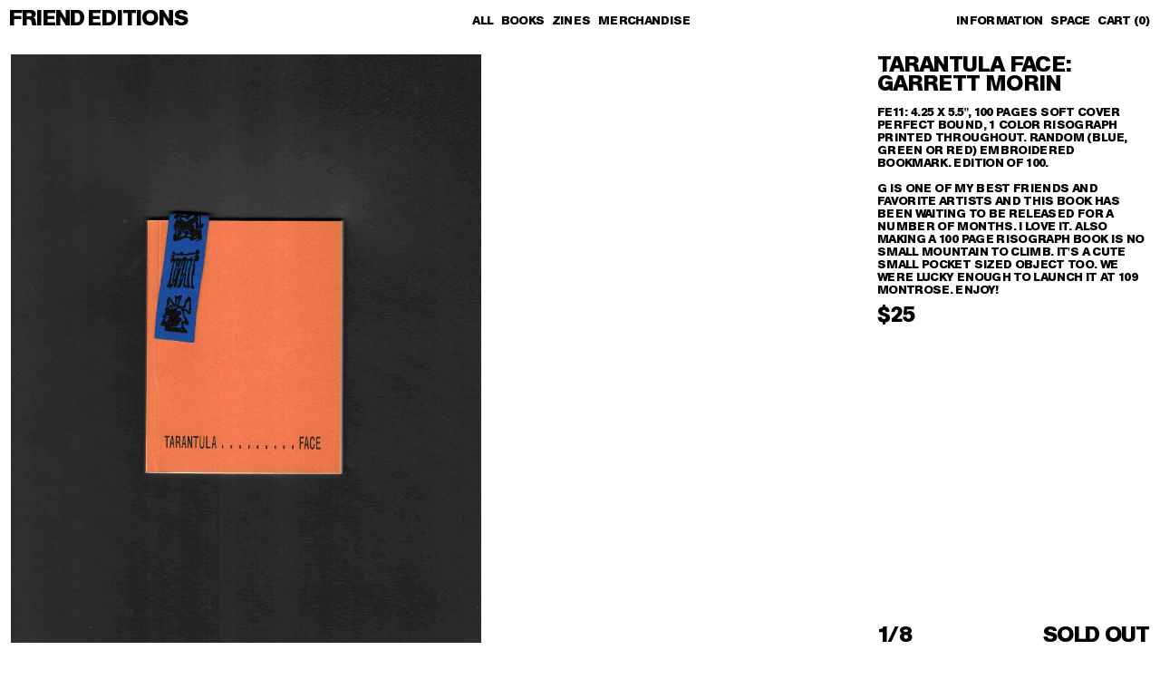

--- FILE ---
content_type: text/html; charset=utf-8
request_url: https://friendeditions.com/products/garrett-morin-taratnula-face
body_size: 16660
content:
<!doctype html>
<!--[if lt IE 7]><html class="no-js lt-ie9 lt-ie8 lt-ie7" lang="en"> <![endif]-->
<!--[if IE 7]><html class="no-js lt-ie9 lt-ie8" lang="en"> <![endif]-->
<!--[if IE 8]><html class="no-js lt-ie9" lang="en"> <![endif]-->
<!--[if IE 9 ]><html class="ie9 no-js"> <![endif]-->
<!--[if (gt IE 9)|!(IE)]><!--> <html class="no-js"> <!--<![endif]-->  
<head>
  <meta charset="utf-8" />
  <!--[if IE]><meta http-equiv='X-UA-Compatible' content='IE=edge,chrome=1' /><![endif]-->

  <title>
  Tarantula Face: Garrett Morin &ndash; FRIEND EDITIONS
  </title>

  
    <meta name="description" content="FE11: 4.25 x 5.5&quot;, 100 pages soft cover perfect bound, 1 color risograph printed throughout. Random (blue, green or red) embroidered bookmark. Edition of 100. G is one of my best friends and favorite artists and this book has been waiting to be released for a number of months. I love it. Also making a 100 page risograp" />
  
  
  
    <link rel="shortcut icon" href="//friendeditions.com/cdn/shop/files/OSFE2_32x32.jpg?v=1643038866" type="image/png" />
  

  <link rel="canonical" href="https://friendeditions.com/products/garrett-morin-taratnula-face" />

  <meta name="viewport" content="width=device-width, initial-scale=1" />
  
  
  <meta property="og:type" content="product" />
  <meta property="og:title" content="Tarantula Face: Garrett Morin" />
  
  <meta property="og:image" content="http://friendeditions.com/cdn/shop/products/20221118-095303_grande.jpg?v=1668786862" />
  <meta property="og:image:secure_url" content="https://friendeditions.com/cdn/shop/products/20221118-095303_grande.jpg?v=1668786862" />
  
  <meta property="og:image" content="http://friendeditions.com/cdn/shop/products/20221118-095439_grande.jpg?v=1668786862" />
  <meta property="og:image:secure_url" content="https://friendeditions.com/cdn/shop/products/20221118-095439_grande.jpg?v=1668786862" />
  
  <meta property="og:image" content="http://friendeditions.com/cdn/shop/products/Bookmarks_B_grande.jpg?v=1668786862" />
  <meta property="og:image:secure_url" content="https://friendeditions.com/cdn/shop/products/Bookmarks_B_grande.jpg?v=1668786862" />
  
  <meta property="og:image" content="http://friendeditions.com/cdn/shop/products/Bookmarks_G_grande.jpg?v=1668786862" />
  <meta property="og:image:secure_url" content="https://friendeditions.com/cdn/shop/products/Bookmarks_G_grande.jpg?v=1668786862" />
  
  <meta property="og:image" content="http://friendeditions.com/cdn/shop/products/20221118-095613_grande.jpg?v=1668786863" />
  <meta property="og:image:secure_url" content="https://friendeditions.com/cdn/shop/products/20221118-095613_grande.jpg?v=1668786863" />
  
  <meta property="og:image" content="http://friendeditions.com/cdn/shop/products/img20221110_11090207_grande.jpg?v=1668786863" />
  <meta property="og:image:secure_url" content="https://friendeditions.com/cdn/shop/products/img20221110_11090207_grande.jpg?v=1668786863" />
  
  <meta property="og:image" content="http://friendeditions.com/cdn/shop/products/20221118-095745_grande.jpg?v=1668786863" />
  <meta property="og:image:secure_url" content="https://friendeditions.com/cdn/shop/products/20221118-095745_grande.jpg?v=1668786863" />
  
  <meta property="og:image" content="http://friendeditions.com/cdn/shop/products/20221118-095900_grande.jpg?v=1668786861" />
  <meta property="og:image:secure_url" content="https://friendeditions.com/cdn/shop/products/20221118-095900_grande.jpg?v=1668786861" />
  
  <meta property="og:price:amount" content="25" />
  <meta property="og:price:currency" content="USD" />



<meta property="og:description" content="FE11: 4.25 x 5.5&quot;, 100 pages soft cover perfect bound, 1 color risograph printed throughout. Random (blue, green or red) embroidered bookmark. Edition of 100. G is one of my best friends and favorite artists and this book has been waiting to be released for a number of months. I love it. Also making a 100 page risograp" />

<meta property="og:url" content="https://friendeditions.com/products/garrett-morin-taratnula-face" />
<meta property="og:site_name" content="FRIEND EDITIONS" />
  
 

  <meta name="twitter:card" content="product" />
  <meta name="twitter:title" content="Tarantula Face: Garrett Morin" />
  <meta name="twitter:description" content="FE11: 4.25 x 5.5&quot;, 100 pages soft cover perfect bound, 1 color risograph printed throughout. Random (blue, green or red) embroidered bookmark. Edition of 100. G is one of my best friends and favorite artists and this book has been waiting to be released for a number of months. I love it. Also making a 100 page risograph book is no small mountain" />
  <meta name="twitter:image" content="http://friendeditions.com/cdn/shop/products/20221118-095303_large.jpg?v=1668786862" />
  <meta name="twitter:label1" content="Price" />
  <meta name="twitter:data1" content="$25 USD" />
  
  <meta name="twitter:label2" content="Brand" />
  <meta name="twitter:data2" content="Friend Editions" />
  


  <script>window.performance && window.performance.mark && window.performance.mark('shopify.content_for_header.start');</script><meta id="shopify-digital-wallet" name="shopify-digital-wallet" content="/55390896211/digital_wallets/dialog">
<meta name="shopify-checkout-api-token" content="04495d93a8530a0fa6717ea35d6967c1">
<meta id="in-context-paypal-metadata" data-shop-id="55390896211" data-venmo-supported="false" data-environment="production" data-locale="en_US" data-paypal-v4="true" data-currency="USD">
<link rel="alternate" type="application/json+oembed" href="https://friendeditions.com/products/garrett-morin-taratnula-face.oembed">
<script async="async" src="/checkouts/internal/preloads.js?locale=en-US"></script>
<link rel="preconnect" href="https://shop.app" crossorigin="anonymous">
<script async="async" src="https://shop.app/checkouts/internal/preloads.js?locale=en-US&shop_id=55390896211" crossorigin="anonymous"></script>
<script id="apple-pay-shop-capabilities" type="application/json">{"shopId":55390896211,"countryCode":"US","currencyCode":"USD","merchantCapabilities":["supports3DS"],"merchantId":"gid:\/\/shopify\/Shop\/55390896211","merchantName":"FRIEND EDITIONS","requiredBillingContactFields":["postalAddress","email"],"requiredShippingContactFields":["postalAddress","email"],"shippingType":"shipping","supportedNetworks":["visa","masterCard","amex","discover","elo","jcb"],"total":{"type":"pending","label":"FRIEND EDITIONS","amount":"1.00"},"shopifyPaymentsEnabled":true,"supportsSubscriptions":true}</script>
<script id="shopify-features" type="application/json">{"accessToken":"04495d93a8530a0fa6717ea35d6967c1","betas":["rich-media-storefront-analytics"],"domain":"friendeditions.com","predictiveSearch":true,"shopId":55390896211,"locale":"en"}</script>
<script>var Shopify = Shopify || {};
Shopify.shop = "friend-editions.myshopify.com";
Shopify.locale = "en";
Shopify.currency = {"active":"USD","rate":"1.0"};
Shopify.country = "US";
Shopify.theme = {"name":"FRIEND_APN_v2","id":124931637331,"schema_name":null,"schema_version":null,"theme_store_id":null,"role":"main"};
Shopify.theme.handle = "null";
Shopify.theme.style = {"id":null,"handle":null};
Shopify.cdnHost = "friendeditions.com/cdn";
Shopify.routes = Shopify.routes || {};
Shopify.routes.root = "/";</script>
<script type="module">!function(o){(o.Shopify=o.Shopify||{}).modules=!0}(window);</script>
<script>!function(o){function n(){var o=[];function n(){o.push(Array.prototype.slice.apply(arguments))}return n.q=o,n}var t=o.Shopify=o.Shopify||{};t.loadFeatures=n(),t.autoloadFeatures=n()}(window);</script>
<script>
  window.ShopifyPay = window.ShopifyPay || {};
  window.ShopifyPay.apiHost = "shop.app\/pay";
  window.ShopifyPay.redirectState = null;
</script>
<script id="shop-js-analytics" type="application/json">{"pageType":"product"}</script>
<script defer="defer" async type="module" src="//friendeditions.com/cdn/shopifycloud/shop-js/modules/v2/client.init-shop-cart-sync_WVOgQShq.en.esm.js"></script>
<script defer="defer" async type="module" src="//friendeditions.com/cdn/shopifycloud/shop-js/modules/v2/chunk.common_C_13GLB1.esm.js"></script>
<script defer="defer" async type="module" src="//friendeditions.com/cdn/shopifycloud/shop-js/modules/v2/chunk.modal_CLfMGd0m.esm.js"></script>
<script type="module">
  await import("//friendeditions.com/cdn/shopifycloud/shop-js/modules/v2/client.init-shop-cart-sync_WVOgQShq.en.esm.js");
await import("//friendeditions.com/cdn/shopifycloud/shop-js/modules/v2/chunk.common_C_13GLB1.esm.js");
await import("//friendeditions.com/cdn/shopifycloud/shop-js/modules/v2/chunk.modal_CLfMGd0m.esm.js");

  window.Shopify.SignInWithShop?.initShopCartSync?.({"fedCMEnabled":true,"windoidEnabled":true});

</script>
<script>
  window.Shopify = window.Shopify || {};
  if (!window.Shopify.featureAssets) window.Shopify.featureAssets = {};
  window.Shopify.featureAssets['shop-js'] = {"shop-cart-sync":["modules/v2/client.shop-cart-sync_DuR37GeY.en.esm.js","modules/v2/chunk.common_C_13GLB1.esm.js","modules/v2/chunk.modal_CLfMGd0m.esm.js"],"init-fed-cm":["modules/v2/client.init-fed-cm_BucUoe6W.en.esm.js","modules/v2/chunk.common_C_13GLB1.esm.js","modules/v2/chunk.modal_CLfMGd0m.esm.js"],"shop-toast-manager":["modules/v2/client.shop-toast-manager_B0JfrpKj.en.esm.js","modules/v2/chunk.common_C_13GLB1.esm.js","modules/v2/chunk.modal_CLfMGd0m.esm.js"],"init-shop-cart-sync":["modules/v2/client.init-shop-cart-sync_WVOgQShq.en.esm.js","modules/v2/chunk.common_C_13GLB1.esm.js","modules/v2/chunk.modal_CLfMGd0m.esm.js"],"shop-button":["modules/v2/client.shop-button_B_U3bv27.en.esm.js","modules/v2/chunk.common_C_13GLB1.esm.js","modules/v2/chunk.modal_CLfMGd0m.esm.js"],"init-windoid":["modules/v2/client.init-windoid_DuP9q_di.en.esm.js","modules/v2/chunk.common_C_13GLB1.esm.js","modules/v2/chunk.modal_CLfMGd0m.esm.js"],"shop-cash-offers":["modules/v2/client.shop-cash-offers_BmULhtno.en.esm.js","modules/v2/chunk.common_C_13GLB1.esm.js","modules/v2/chunk.modal_CLfMGd0m.esm.js"],"pay-button":["modules/v2/client.pay-button_CrPSEbOK.en.esm.js","modules/v2/chunk.common_C_13GLB1.esm.js","modules/v2/chunk.modal_CLfMGd0m.esm.js"],"init-customer-accounts":["modules/v2/client.init-customer-accounts_jNk9cPYQ.en.esm.js","modules/v2/client.shop-login-button_DJ5ldayH.en.esm.js","modules/v2/chunk.common_C_13GLB1.esm.js","modules/v2/chunk.modal_CLfMGd0m.esm.js"],"avatar":["modules/v2/client.avatar_BTnouDA3.en.esm.js"],"checkout-modal":["modules/v2/client.checkout-modal_pBPyh9w8.en.esm.js","modules/v2/chunk.common_C_13GLB1.esm.js","modules/v2/chunk.modal_CLfMGd0m.esm.js"],"init-shop-for-new-customer-accounts":["modules/v2/client.init-shop-for-new-customer-accounts_BUoCy7a5.en.esm.js","modules/v2/client.shop-login-button_DJ5ldayH.en.esm.js","modules/v2/chunk.common_C_13GLB1.esm.js","modules/v2/chunk.modal_CLfMGd0m.esm.js"],"init-customer-accounts-sign-up":["modules/v2/client.init-customer-accounts-sign-up_CnczCz9H.en.esm.js","modules/v2/client.shop-login-button_DJ5ldayH.en.esm.js","modules/v2/chunk.common_C_13GLB1.esm.js","modules/v2/chunk.modal_CLfMGd0m.esm.js"],"init-shop-email-lookup-coordinator":["modules/v2/client.init-shop-email-lookup-coordinator_CzjY5t9o.en.esm.js","modules/v2/chunk.common_C_13GLB1.esm.js","modules/v2/chunk.modal_CLfMGd0m.esm.js"],"shop-follow-button":["modules/v2/client.shop-follow-button_CsYC63q7.en.esm.js","modules/v2/chunk.common_C_13GLB1.esm.js","modules/v2/chunk.modal_CLfMGd0m.esm.js"],"shop-login-button":["modules/v2/client.shop-login-button_DJ5ldayH.en.esm.js","modules/v2/chunk.common_C_13GLB1.esm.js","modules/v2/chunk.modal_CLfMGd0m.esm.js"],"shop-login":["modules/v2/client.shop-login_B9ccPdmx.en.esm.js","modules/v2/chunk.common_C_13GLB1.esm.js","modules/v2/chunk.modal_CLfMGd0m.esm.js"],"lead-capture":["modules/v2/client.lead-capture_D0K_KgYb.en.esm.js","modules/v2/chunk.common_C_13GLB1.esm.js","modules/v2/chunk.modal_CLfMGd0m.esm.js"],"payment-terms":["modules/v2/client.payment-terms_BWmiNN46.en.esm.js","modules/v2/chunk.common_C_13GLB1.esm.js","modules/v2/chunk.modal_CLfMGd0m.esm.js"]};
</script>
<script id="__st">var __st={"a":55390896211,"offset":-18000,"reqid":"2f131bdf-13f4-4e53-9eaa-5c44c87d08da-1769534501","pageurl":"friendeditions.com\/products\/garrett-morin-taratnula-face","u":"d113baf60fbd","p":"product","rtyp":"product","rid":6905149816915};</script>
<script>window.ShopifyPaypalV4VisibilityTracking = true;</script>
<script id="captcha-bootstrap">!function(){'use strict';const t='contact',e='account',n='new_comment',o=[[t,t],['blogs',n],['comments',n],[t,'customer']],c=[[e,'customer_login'],[e,'guest_login'],[e,'recover_customer_password'],[e,'create_customer']],r=t=>t.map((([t,e])=>`form[action*='/${t}']:not([data-nocaptcha='true']) input[name='form_type'][value='${e}']`)).join(','),a=t=>()=>t?[...document.querySelectorAll(t)].map((t=>t.form)):[];function s(){const t=[...o],e=r(t);return a(e)}const i='password',u='form_key',d=['recaptcha-v3-token','g-recaptcha-response','h-captcha-response',i],f=()=>{try{return window.sessionStorage}catch{return}},m='__shopify_v',_=t=>t.elements[u];function p(t,e,n=!1){try{const o=window.sessionStorage,c=JSON.parse(o.getItem(e)),{data:r}=function(t){const{data:e,action:n}=t;return t[m]||n?{data:e,action:n}:{data:t,action:n}}(c);for(const[e,n]of Object.entries(r))t.elements[e]&&(t.elements[e].value=n);n&&o.removeItem(e)}catch(o){console.error('form repopulation failed',{error:o})}}const l='form_type',E='cptcha';function T(t){t.dataset[E]=!0}const w=window,h=w.document,L='Shopify',v='ce_forms',y='captcha';let A=!1;((t,e)=>{const n=(g='f06e6c50-85a8-45c8-87d0-21a2b65856fe',I='https://cdn.shopify.com/shopifycloud/storefront-forms-hcaptcha/ce_storefront_forms_captcha_hcaptcha.v1.5.2.iife.js',D={infoText:'Protected by hCaptcha',privacyText:'Privacy',termsText:'Terms'},(t,e,n)=>{const o=w[L][v],c=o.bindForm;if(c)return c(t,g,e,D).then(n);var r;o.q.push([[t,g,e,D],n]),r=I,A||(h.body.append(Object.assign(h.createElement('script'),{id:'captcha-provider',async:!0,src:r})),A=!0)});var g,I,D;w[L]=w[L]||{},w[L][v]=w[L][v]||{},w[L][v].q=[],w[L][y]=w[L][y]||{},w[L][y].protect=function(t,e){n(t,void 0,e),T(t)},Object.freeze(w[L][y]),function(t,e,n,w,h,L){const[v,y,A,g]=function(t,e,n){const i=e?o:[],u=t?c:[],d=[...i,...u],f=r(d),m=r(i),_=r(d.filter((([t,e])=>n.includes(e))));return[a(f),a(m),a(_),s()]}(w,h,L),I=t=>{const e=t.target;return e instanceof HTMLFormElement?e:e&&e.form},D=t=>v().includes(t);t.addEventListener('submit',(t=>{const e=I(t);if(!e)return;const n=D(e)&&!e.dataset.hcaptchaBound&&!e.dataset.recaptchaBound,o=_(e),c=g().includes(e)&&(!o||!o.value);(n||c)&&t.preventDefault(),c&&!n&&(function(t){try{if(!f())return;!function(t){const e=f();if(!e)return;const n=_(t);if(!n)return;const o=n.value;o&&e.removeItem(o)}(t);const e=Array.from(Array(32),(()=>Math.random().toString(36)[2])).join('');!function(t,e){_(t)||t.append(Object.assign(document.createElement('input'),{type:'hidden',name:u})),t.elements[u].value=e}(t,e),function(t,e){const n=f();if(!n)return;const o=[...t.querySelectorAll(`input[type='${i}']`)].map((({name:t})=>t)),c=[...d,...o],r={};for(const[a,s]of new FormData(t).entries())c.includes(a)||(r[a]=s);n.setItem(e,JSON.stringify({[m]:1,action:t.action,data:r}))}(t,e)}catch(e){console.error('failed to persist form',e)}}(e),e.submit())}));const S=(t,e)=>{t&&!t.dataset[E]&&(n(t,e.some((e=>e===t))),T(t))};for(const o of['focusin','change'])t.addEventListener(o,(t=>{const e=I(t);D(e)&&S(e,y())}));const B=e.get('form_key'),M=e.get(l),P=B&&M;t.addEventListener('DOMContentLoaded',(()=>{const t=y();if(P)for(const e of t)e.elements[l].value===M&&p(e,B);[...new Set([...A(),...v().filter((t=>'true'===t.dataset.shopifyCaptcha))])].forEach((e=>S(e,t)))}))}(h,new URLSearchParams(w.location.search),n,t,e,['guest_login'])})(!0,!0)}();</script>
<script integrity="sha256-4kQ18oKyAcykRKYeNunJcIwy7WH5gtpwJnB7kiuLZ1E=" data-source-attribution="shopify.loadfeatures" defer="defer" src="//friendeditions.com/cdn/shopifycloud/storefront/assets/storefront/load_feature-a0a9edcb.js" crossorigin="anonymous"></script>
<script crossorigin="anonymous" defer="defer" src="//friendeditions.com/cdn/shopifycloud/storefront/assets/shopify_pay/storefront-65b4c6d7.js?v=20250812"></script>
<script data-source-attribution="shopify.dynamic_checkout.dynamic.init">var Shopify=Shopify||{};Shopify.PaymentButton=Shopify.PaymentButton||{isStorefrontPortableWallets:!0,init:function(){window.Shopify.PaymentButton.init=function(){};var t=document.createElement("script");t.src="https://friendeditions.com/cdn/shopifycloud/portable-wallets/latest/portable-wallets.en.js",t.type="module",document.head.appendChild(t)}};
</script>
<script data-source-attribution="shopify.dynamic_checkout.buyer_consent">
  function portableWalletsHideBuyerConsent(e){var t=document.getElementById("shopify-buyer-consent"),n=document.getElementById("shopify-subscription-policy-button");t&&n&&(t.classList.add("hidden"),t.setAttribute("aria-hidden","true"),n.removeEventListener("click",e))}function portableWalletsShowBuyerConsent(e){var t=document.getElementById("shopify-buyer-consent"),n=document.getElementById("shopify-subscription-policy-button");t&&n&&(t.classList.remove("hidden"),t.removeAttribute("aria-hidden"),n.addEventListener("click",e))}window.Shopify?.PaymentButton&&(window.Shopify.PaymentButton.hideBuyerConsent=portableWalletsHideBuyerConsent,window.Shopify.PaymentButton.showBuyerConsent=portableWalletsShowBuyerConsent);
</script>
<script data-source-attribution="shopify.dynamic_checkout.cart.bootstrap">document.addEventListener("DOMContentLoaded",(function(){function t(){return document.querySelector("shopify-accelerated-checkout-cart, shopify-accelerated-checkout")}if(t())Shopify.PaymentButton.init();else{new MutationObserver((function(e,n){t()&&(Shopify.PaymentButton.init(),n.disconnect())})).observe(document.body,{childList:!0,subtree:!0})}}));
</script>
<link id="shopify-accelerated-checkout-styles" rel="stylesheet" media="screen" href="https://friendeditions.com/cdn/shopifycloud/portable-wallets/latest/accelerated-checkout-backwards-compat.css" crossorigin="anonymous">
<style id="shopify-accelerated-checkout-cart">
        #shopify-buyer-consent {
  margin-top: 1em;
  display: inline-block;
  width: 100%;
}

#shopify-buyer-consent.hidden {
  display: none;
}

#shopify-subscription-policy-button {
  background: none;
  border: none;
  padding: 0;
  text-decoration: underline;
  font-size: inherit;
  cursor: pointer;
}

#shopify-subscription-policy-button::before {
  box-shadow: none;
}

      </style>

<script>window.performance && window.performance.mark && window.performance.mark('shopify.content_for_header.end');</script>
	
  <link href="//friendeditions.com/cdn/shop/t/3/assets/style.css?v=63538627074261543361721218880" rel="stylesheet" type="text/css" media="all" />
  <link href="//friendeditions.com/cdn/shop/t/3/assets/swiper-bundle.css?v=83829733508076367451683838355" rel="stylesheet" type="text/css" media="all" />
  <script src="//friendeditions.com/cdn/shopifycloud/storefront/assets/themes_support/shopify_common-5f594365.js" type="text/javascript"></script>
  <script src="//friendeditions.com/cdn/shop/t/3/assets/shopify_common.js?v=14298614452551288571683838355" type="text/javascript"></script>
  <script src="//friendeditions.com/cdn/shopifycloud/storefront/assets/themes_support/option_selection-b017cd28.js" type="text/javascript"></script>
  <script src="https://ajax.googleapis.com/ajax/libs/jquery/3.6.0/jquery.min.js"></script>
  <script>jQuery('html').removeClass('no-js').addClass('js');</script>
  <script src="//friendeditions.com/cdn/shop/t/3/assets/main.js?v=121318879926651080881684826274" type="text/javascript"></script>
  <script src="//friendeditions.com/cdn/shop/t/3/assets/swiper-bundle.js?v=90218566649548254141683838355" type="text/javascript"></script>
  <style>
    @font-face {
        font-family: 'AG Buch BQ';
        src: url('//friendeditions.com/cdn/shop/t/3/assets/AGBuchBQ-Bold.woff2?v=361770838685636301683838355') format('woff2'),
            url('//friendeditions.com/cdn/shop/t/3/assets/AGBuchBQ-Bold.woff?v=29402549416587070791683838355') format('woff');
    }
  </style>

<link href="https://monorail-edge.shopifysvc.com" rel="dns-prefetch">
<script>(function(){if ("sendBeacon" in navigator && "performance" in window) {try {var session_token_from_headers = performance.getEntriesByType('navigation')[0].serverTiming.find(x => x.name == '_s').description;} catch {var session_token_from_headers = undefined;}var session_cookie_matches = document.cookie.match(/_shopify_s=([^;]*)/);var session_token_from_cookie = session_cookie_matches && session_cookie_matches.length === 2 ? session_cookie_matches[1] : "";var session_token = session_token_from_headers || session_token_from_cookie || "";function handle_abandonment_event(e) {var entries = performance.getEntries().filter(function(entry) {return /monorail-edge.shopifysvc.com/.test(entry.name);});if (!window.abandonment_tracked && entries.length === 0) {window.abandonment_tracked = true;var currentMs = Date.now();var navigation_start = performance.timing.navigationStart;var payload = {shop_id: 55390896211,url: window.location.href,navigation_start,duration: currentMs - navigation_start,session_token,page_type: "product"};window.navigator.sendBeacon("https://monorail-edge.shopifysvc.com/v1/produce", JSON.stringify({schema_id: "online_store_buyer_site_abandonment/1.1",payload: payload,metadata: {event_created_at_ms: currentMs,event_sent_at_ms: currentMs}}));}}window.addEventListener('pagehide', handle_abandonment_event);}}());</script>
<script id="web-pixels-manager-setup">(function e(e,d,r,n,o){if(void 0===o&&(o={}),!Boolean(null===(a=null===(i=window.Shopify)||void 0===i?void 0:i.analytics)||void 0===a?void 0:a.replayQueue)){var i,a;window.Shopify=window.Shopify||{};var t=window.Shopify;t.analytics=t.analytics||{};var s=t.analytics;s.replayQueue=[],s.publish=function(e,d,r){return s.replayQueue.push([e,d,r]),!0};try{self.performance.mark("wpm:start")}catch(e){}var l=function(){var e={modern:/Edge?\/(1{2}[4-9]|1[2-9]\d|[2-9]\d{2}|\d{4,})\.\d+(\.\d+|)|Firefox\/(1{2}[4-9]|1[2-9]\d|[2-9]\d{2}|\d{4,})\.\d+(\.\d+|)|Chrom(ium|e)\/(9{2}|\d{3,})\.\d+(\.\d+|)|(Maci|X1{2}).+ Version\/(15\.\d+|(1[6-9]|[2-9]\d|\d{3,})\.\d+)([,.]\d+|)( \(\w+\)|)( Mobile\/\w+|) Safari\/|Chrome.+OPR\/(9{2}|\d{3,})\.\d+\.\d+|(CPU[ +]OS|iPhone[ +]OS|CPU[ +]iPhone|CPU IPhone OS|CPU iPad OS)[ +]+(15[._]\d+|(1[6-9]|[2-9]\d|\d{3,})[._]\d+)([._]\d+|)|Android:?[ /-](13[3-9]|1[4-9]\d|[2-9]\d{2}|\d{4,})(\.\d+|)(\.\d+|)|Android.+Firefox\/(13[5-9]|1[4-9]\d|[2-9]\d{2}|\d{4,})\.\d+(\.\d+|)|Android.+Chrom(ium|e)\/(13[3-9]|1[4-9]\d|[2-9]\d{2}|\d{4,})\.\d+(\.\d+|)|SamsungBrowser\/([2-9]\d|\d{3,})\.\d+/,legacy:/Edge?\/(1[6-9]|[2-9]\d|\d{3,})\.\d+(\.\d+|)|Firefox\/(5[4-9]|[6-9]\d|\d{3,})\.\d+(\.\d+|)|Chrom(ium|e)\/(5[1-9]|[6-9]\d|\d{3,})\.\d+(\.\d+|)([\d.]+$|.*Safari\/(?![\d.]+ Edge\/[\d.]+$))|(Maci|X1{2}).+ Version\/(10\.\d+|(1[1-9]|[2-9]\d|\d{3,})\.\d+)([,.]\d+|)( \(\w+\)|)( Mobile\/\w+|) Safari\/|Chrome.+OPR\/(3[89]|[4-9]\d|\d{3,})\.\d+\.\d+|(CPU[ +]OS|iPhone[ +]OS|CPU[ +]iPhone|CPU IPhone OS|CPU iPad OS)[ +]+(10[._]\d+|(1[1-9]|[2-9]\d|\d{3,})[._]\d+)([._]\d+|)|Android:?[ /-](13[3-9]|1[4-9]\d|[2-9]\d{2}|\d{4,})(\.\d+|)(\.\d+|)|Mobile Safari.+OPR\/([89]\d|\d{3,})\.\d+\.\d+|Android.+Firefox\/(13[5-9]|1[4-9]\d|[2-9]\d{2}|\d{4,})\.\d+(\.\d+|)|Android.+Chrom(ium|e)\/(13[3-9]|1[4-9]\d|[2-9]\d{2}|\d{4,})\.\d+(\.\d+|)|Android.+(UC? ?Browser|UCWEB|U3)[ /]?(15\.([5-9]|\d{2,})|(1[6-9]|[2-9]\d|\d{3,})\.\d+)\.\d+|SamsungBrowser\/(5\.\d+|([6-9]|\d{2,})\.\d+)|Android.+MQ{2}Browser\/(14(\.(9|\d{2,})|)|(1[5-9]|[2-9]\d|\d{3,})(\.\d+|))(\.\d+|)|K[Aa][Ii]OS\/(3\.\d+|([4-9]|\d{2,})\.\d+)(\.\d+|)/},d=e.modern,r=e.legacy,n=navigator.userAgent;return n.match(d)?"modern":n.match(r)?"legacy":"unknown"}(),u="modern"===l?"modern":"legacy",c=(null!=n?n:{modern:"",legacy:""})[u],f=function(e){return[e.baseUrl,"/wpm","/b",e.hashVersion,"modern"===e.buildTarget?"m":"l",".js"].join("")}({baseUrl:d,hashVersion:r,buildTarget:u}),m=function(e){var d=e.version,r=e.bundleTarget,n=e.surface,o=e.pageUrl,i=e.monorailEndpoint;return{emit:function(e){var a=e.status,t=e.errorMsg,s=(new Date).getTime(),l=JSON.stringify({metadata:{event_sent_at_ms:s},events:[{schema_id:"web_pixels_manager_load/3.1",payload:{version:d,bundle_target:r,page_url:o,status:a,surface:n,error_msg:t},metadata:{event_created_at_ms:s}}]});if(!i)return console&&console.warn&&console.warn("[Web Pixels Manager] No Monorail endpoint provided, skipping logging."),!1;try{return self.navigator.sendBeacon.bind(self.navigator)(i,l)}catch(e){}var u=new XMLHttpRequest;try{return u.open("POST",i,!0),u.setRequestHeader("Content-Type","text/plain"),u.send(l),!0}catch(e){return console&&console.warn&&console.warn("[Web Pixels Manager] Got an unhandled error while logging to Monorail."),!1}}}}({version:r,bundleTarget:l,surface:e.surface,pageUrl:self.location.href,monorailEndpoint:e.monorailEndpoint});try{o.browserTarget=l,function(e){var d=e.src,r=e.async,n=void 0===r||r,o=e.onload,i=e.onerror,a=e.sri,t=e.scriptDataAttributes,s=void 0===t?{}:t,l=document.createElement("script"),u=document.querySelector("head"),c=document.querySelector("body");if(l.async=n,l.src=d,a&&(l.integrity=a,l.crossOrigin="anonymous"),s)for(var f in s)if(Object.prototype.hasOwnProperty.call(s,f))try{l.dataset[f]=s[f]}catch(e){}if(o&&l.addEventListener("load",o),i&&l.addEventListener("error",i),u)u.appendChild(l);else{if(!c)throw new Error("Did not find a head or body element to append the script");c.appendChild(l)}}({src:f,async:!0,onload:function(){if(!function(){var e,d;return Boolean(null===(d=null===(e=window.Shopify)||void 0===e?void 0:e.analytics)||void 0===d?void 0:d.initialized)}()){var d=window.webPixelsManager.init(e)||void 0;if(d){var r=window.Shopify.analytics;r.replayQueue.forEach((function(e){var r=e[0],n=e[1],o=e[2];d.publishCustomEvent(r,n,o)})),r.replayQueue=[],r.publish=d.publishCustomEvent,r.visitor=d.visitor,r.initialized=!0}}},onerror:function(){return m.emit({status:"failed",errorMsg:"".concat(f," has failed to load")})},sri:function(e){var d=/^sha384-[A-Za-z0-9+/=]+$/;return"string"==typeof e&&d.test(e)}(c)?c:"",scriptDataAttributes:o}),m.emit({status:"loading"})}catch(e){m.emit({status:"failed",errorMsg:(null==e?void 0:e.message)||"Unknown error"})}}})({shopId: 55390896211,storefrontBaseUrl: "https://friendeditions.com",extensionsBaseUrl: "https://extensions.shopifycdn.com/cdn/shopifycloud/web-pixels-manager",monorailEndpoint: "https://monorail-edge.shopifysvc.com/unstable/produce_batch",surface: "storefront-renderer",enabledBetaFlags: ["2dca8a86"],webPixelsConfigList: [{"id":"shopify-app-pixel","configuration":"{}","eventPayloadVersion":"v1","runtimeContext":"STRICT","scriptVersion":"0450","apiClientId":"shopify-pixel","type":"APP","privacyPurposes":["ANALYTICS","MARKETING"]},{"id":"shopify-custom-pixel","eventPayloadVersion":"v1","runtimeContext":"LAX","scriptVersion":"0450","apiClientId":"shopify-pixel","type":"CUSTOM","privacyPurposes":["ANALYTICS","MARKETING"]}],isMerchantRequest: false,initData: {"shop":{"name":"FRIEND EDITIONS","paymentSettings":{"currencyCode":"USD"},"myshopifyDomain":"friend-editions.myshopify.com","countryCode":"US","storefrontUrl":"https:\/\/friendeditions.com"},"customer":null,"cart":null,"checkout":null,"productVariants":[{"price":{"amount":25.0,"currencyCode":"USD"},"product":{"title":"Tarantula Face: Garrett Morin","vendor":"Friend Editions","id":"6905149816915","untranslatedTitle":"Tarantula Face: Garrett Morin","url":"\/products\/garrett-morin-taratnula-face","type":"Books"},"id":"40424114159699","image":{"src":"\/\/friendeditions.com\/cdn\/shop\/products\/20221118-095303.jpg?v=1668786862"},"sku":"","title":"Default Title","untranslatedTitle":"Default Title"}],"purchasingCompany":null},},"https://friendeditions.com/cdn","fcfee988w5aeb613cpc8e4bc33m6693e112",{"modern":"","legacy":""},{"shopId":"55390896211","storefrontBaseUrl":"https:\/\/friendeditions.com","extensionBaseUrl":"https:\/\/extensions.shopifycdn.com\/cdn\/shopifycloud\/web-pixels-manager","surface":"storefront-renderer","enabledBetaFlags":"[\"2dca8a86\"]","isMerchantRequest":"false","hashVersion":"fcfee988w5aeb613cpc8e4bc33m6693e112","publish":"custom","events":"[[\"page_viewed\",{}],[\"product_viewed\",{\"productVariant\":{\"price\":{\"amount\":25.0,\"currencyCode\":\"USD\"},\"product\":{\"title\":\"Tarantula Face: Garrett Morin\",\"vendor\":\"Friend Editions\",\"id\":\"6905149816915\",\"untranslatedTitle\":\"Tarantula Face: Garrett Morin\",\"url\":\"\/products\/garrett-morin-taratnula-face\",\"type\":\"Books\"},\"id\":\"40424114159699\",\"image\":{\"src\":\"\/\/friendeditions.com\/cdn\/shop\/products\/20221118-095303.jpg?v=1668786862\"},\"sku\":\"\",\"title\":\"Default Title\",\"untranslatedTitle\":\"Default Title\"}}]]"});</script><script>
  window.ShopifyAnalytics = window.ShopifyAnalytics || {};
  window.ShopifyAnalytics.meta = window.ShopifyAnalytics.meta || {};
  window.ShopifyAnalytics.meta.currency = 'USD';
  var meta = {"product":{"id":6905149816915,"gid":"gid:\/\/shopify\/Product\/6905149816915","vendor":"Friend Editions","type":"Books","handle":"garrett-morin-taratnula-face","variants":[{"id":40424114159699,"price":2500,"name":"Tarantula Face: Garrett Morin","public_title":null,"sku":""}],"remote":false},"page":{"pageType":"product","resourceType":"product","resourceId":6905149816915,"requestId":"2f131bdf-13f4-4e53-9eaa-5c44c87d08da-1769534501"}};
  for (var attr in meta) {
    window.ShopifyAnalytics.meta[attr] = meta[attr];
  }
</script>
<script class="analytics">
  (function () {
    var customDocumentWrite = function(content) {
      var jquery = null;

      if (window.jQuery) {
        jquery = window.jQuery;
      } else if (window.Checkout && window.Checkout.$) {
        jquery = window.Checkout.$;
      }

      if (jquery) {
        jquery('body').append(content);
      }
    };

    var hasLoggedConversion = function(token) {
      if (token) {
        return document.cookie.indexOf('loggedConversion=' + token) !== -1;
      }
      return false;
    }

    var setCookieIfConversion = function(token) {
      if (token) {
        var twoMonthsFromNow = new Date(Date.now());
        twoMonthsFromNow.setMonth(twoMonthsFromNow.getMonth() + 2);

        document.cookie = 'loggedConversion=' + token + '; expires=' + twoMonthsFromNow;
      }
    }

    var trekkie = window.ShopifyAnalytics.lib = window.trekkie = window.trekkie || [];
    if (trekkie.integrations) {
      return;
    }
    trekkie.methods = [
      'identify',
      'page',
      'ready',
      'track',
      'trackForm',
      'trackLink'
    ];
    trekkie.factory = function(method) {
      return function() {
        var args = Array.prototype.slice.call(arguments);
        args.unshift(method);
        trekkie.push(args);
        return trekkie;
      };
    };
    for (var i = 0; i < trekkie.methods.length; i++) {
      var key = trekkie.methods[i];
      trekkie[key] = trekkie.factory(key);
    }
    trekkie.load = function(config) {
      trekkie.config = config || {};
      trekkie.config.initialDocumentCookie = document.cookie;
      var first = document.getElementsByTagName('script')[0];
      var script = document.createElement('script');
      script.type = 'text/javascript';
      script.onerror = function(e) {
        var scriptFallback = document.createElement('script');
        scriptFallback.type = 'text/javascript';
        scriptFallback.onerror = function(error) {
                var Monorail = {
      produce: function produce(monorailDomain, schemaId, payload) {
        var currentMs = new Date().getTime();
        var event = {
          schema_id: schemaId,
          payload: payload,
          metadata: {
            event_created_at_ms: currentMs,
            event_sent_at_ms: currentMs
          }
        };
        return Monorail.sendRequest("https://" + monorailDomain + "/v1/produce", JSON.stringify(event));
      },
      sendRequest: function sendRequest(endpointUrl, payload) {
        // Try the sendBeacon API
        if (window && window.navigator && typeof window.navigator.sendBeacon === 'function' && typeof window.Blob === 'function' && !Monorail.isIos12()) {
          var blobData = new window.Blob([payload], {
            type: 'text/plain'
          });

          if (window.navigator.sendBeacon(endpointUrl, blobData)) {
            return true;
          } // sendBeacon was not successful

        } // XHR beacon

        var xhr = new XMLHttpRequest();

        try {
          xhr.open('POST', endpointUrl);
          xhr.setRequestHeader('Content-Type', 'text/plain');
          xhr.send(payload);
        } catch (e) {
          console.log(e);
        }

        return false;
      },
      isIos12: function isIos12() {
        return window.navigator.userAgent.lastIndexOf('iPhone; CPU iPhone OS 12_') !== -1 || window.navigator.userAgent.lastIndexOf('iPad; CPU OS 12_') !== -1;
      }
    };
    Monorail.produce('monorail-edge.shopifysvc.com',
      'trekkie_storefront_load_errors/1.1',
      {shop_id: 55390896211,
      theme_id: 124931637331,
      app_name: "storefront",
      context_url: window.location.href,
      source_url: "//friendeditions.com/cdn/s/trekkie.storefront.a804e9514e4efded663580eddd6991fcc12b5451.min.js"});

        };
        scriptFallback.async = true;
        scriptFallback.src = '//friendeditions.com/cdn/s/trekkie.storefront.a804e9514e4efded663580eddd6991fcc12b5451.min.js';
        first.parentNode.insertBefore(scriptFallback, first);
      };
      script.async = true;
      script.src = '//friendeditions.com/cdn/s/trekkie.storefront.a804e9514e4efded663580eddd6991fcc12b5451.min.js';
      first.parentNode.insertBefore(script, first);
    };
    trekkie.load(
      {"Trekkie":{"appName":"storefront","development":false,"defaultAttributes":{"shopId":55390896211,"isMerchantRequest":null,"themeId":124931637331,"themeCityHash":"9097899734290409712","contentLanguage":"en","currency":"USD","eventMetadataId":"41badc42-eb97-4c40-9489-165c78b9788d"},"isServerSideCookieWritingEnabled":true,"monorailRegion":"shop_domain","enabledBetaFlags":["65f19447"]},"Session Attribution":{},"S2S":{"facebookCapiEnabled":false,"source":"trekkie-storefront-renderer","apiClientId":580111}}
    );

    var loaded = false;
    trekkie.ready(function() {
      if (loaded) return;
      loaded = true;

      window.ShopifyAnalytics.lib = window.trekkie;

      var originalDocumentWrite = document.write;
      document.write = customDocumentWrite;
      try { window.ShopifyAnalytics.merchantGoogleAnalytics.call(this); } catch(error) {};
      document.write = originalDocumentWrite;

      window.ShopifyAnalytics.lib.page(null,{"pageType":"product","resourceType":"product","resourceId":6905149816915,"requestId":"2f131bdf-13f4-4e53-9eaa-5c44c87d08da-1769534501","shopifyEmitted":true});

      var match = window.location.pathname.match(/checkouts\/(.+)\/(thank_you|post_purchase)/)
      var token = match? match[1]: undefined;
      if (!hasLoggedConversion(token)) {
        setCookieIfConversion(token);
        window.ShopifyAnalytics.lib.track("Viewed Product",{"currency":"USD","variantId":40424114159699,"productId":6905149816915,"productGid":"gid:\/\/shopify\/Product\/6905149816915","name":"Tarantula Face: Garrett Morin","price":"25.00","sku":"","brand":"Friend Editions","variant":null,"category":"Books","nonInteraction":true,"remote":false},undefined,undefined,{"shopifyEmitted":true});
      window.ShopifyAnalytics.lib.track("monorail:\/\/trekkie_storefront_viewed_product\/1.1",{"currency":"USD","variantId":40424114159699,"productId":6905149816915,"productGid":"gid:\/\/shopify\/Product\/6905149816915","name":"Tarantula Face: Garrett Morin","price":"25.00","sku":"","brand":"Friend Editions","variant":null,"category":"Books","nonInteraction":true,"remote":false,"referer":"https:\/\/friendeditions.com\/products\/garrett-morin-taratnula-face"});
      }
    });


        var eventsListenerScript = document.createElement('script');
        eventsListenerScript.async = true;
        eventsListenerScript.src = "//friendeditions.com/cdn/shopifycloud/storefront/assets/shop_events_listener-3da45d37.js";
        document.getElementsByTagName('head')[0].appendChild(eventsListenerScript);

})();</script>
<script
  defer
  src="https://friendeditions.com/cdn/shopifycloud/perf-kit/shopify-perf-kit-3.0.4.min.js"
  data-application="storefront-renderer"
  data-shop-id="55390896211"
  data-render-region="gcp-us-east1"
  data-page-type="product"
  data-theme-instance-id="124931637331"
  data-theme-name=""
  data-theme-version=""
  data-monorail-region="shop_domain"
  data-resource-timing-sampling-rate="10"
  data-shs="true"
  data-shs-beacon="true"
  data-shs-export-with-fetch="true"
  data-shs-logs-sample-rate="1"
  data-shs-beacon-endpoint="https://friendeditions.com/api/collect"
></script>
</head>

<body id="tarantula-face-garrett-morin" class="fade-out template-product" >
  
  <header>
    <a id="site-title" href="/#back-home">Friend <span>Editions</span></a>
    <nav role="navigation">
  <ul>
    
    
    
    
    
    
    <li class=" first">
      <a href="#" id="all-trigger">All</a>
      
        <script>
          $( document ).ready(function() {
            $( "#all-trigger" ).click(function() {
              event.preventDefault();
              var linkTitle = $(this).text();
              window.location.href = "https://friendeditions.com/#all";
            });
          });
        </script>
            
      
    </li>
    
    
    
    
    
    
    <li class="">
      <a href="#" id="books-trigger">Books</a>
      
        <script>
          $( document ).ready(function() {
            $( "#books-trigger" ).click(function() {
              event.preventDefault();
              var linkTitle = $(this).text();
              window.location.href = "https://friendeditions.com/#books";
            });
          });
        </script>
            
      
    </li>
    
    
    
    
    
    
    <li class="">
      <a href="#" id="zines-trigger">Zines</a>
      
        <script>
          $( document ).ready(function() {
            $( "#zines-trigger" ).click(function() {
              event.preventDefault();
              var linkTitle = $(this).text();
              window.location.href = "https://friendeditions.com/#zines";
            });
          });
        </script>
            
      
    </li>
    
    
    
    
    
    
    <li class=" last">
      <a href="#" id="merchandise-trigger">Merchandise</a>
      
        <script>
          $( document ).ready(function() {
            $( "#merchandise-trigger" ).click(function() {
              event.preventDefault();
              var linkTitle = $(this).text();
              window.location.href = "https://friendeditions.com/#merchandise";
            });
          });
        </script>
            
      
    </li>
    
  </ul>
  <div id="information-mobile">
    <h2>FRIEND EDITIONS is a collaborative publishing platform founded by <a href="https://olivershawoffice.com/" rel="noopener" target="_blank"><span style="text-decoration: underline;">Oliver Shaw</span></a> in 2022 and based in New York City. FE aims to build a community through books, zines, products, and art. Specializing in small print runs, FRIEND EDITIONS is dedicated to working with both emerging and established artists worldwide. FE titles and products are available in some of the world’s most unique and interesting spaces, further promoting the ethos of artistic expression and prolificness within the independent publishing space.</h2>
<p><span style="text-decoration: underline;"><br><br><meta charset="utf-8"></span></p>
<p><span style="text-decoration: underline;">PUBLISHED</span>:<br><br><meta charset="utf-8">Alex Gardner<br>Antonio Chicaia<br>Antosh Cimoszko<br>Arc’teryx<br><meta charset="utf-8"><span>Ariana Mamnoon</span><br>Ben Kopp<br>Berkley Kirsche<br>Bobby Engvall<br>Blair Alley<br>Brendan Donnelly<br>Brett Gifford<br>Brittany Hoffner &amp; Annabel Louise<br>B. Thom Stevenson<br>Cabagges World<br>Cara Friedman<br>Carlos Jaramillo<br>Casper Kent<br>Cole Barash<br>Chad Moore<br>Chandler Bondurant<br>Chris Black<br>Christine Yerie Lee<br>Christopher Chang<br>Chris Glickman<br>Christian Michael Filardo<br>Cobey Arner<br>Colin Sussingham<br>Commune Press<br>Cul De Sac Studio &amp; Simon Sosa<br>Curtis Kulig<br>Daniel Albrigo<br>Dan Arnabar<br>Dan Boulton<br>Dave Naz<br>Drew Escriva<br>Eddie Salinas<br>Emilie Wilde<br>Ewen Spencer<br>Francesca Hsu<br>Gabriella Talassazan<br>Garrett Morin<br>Gramicci <br>Hailey Heaton<br>Harmony Tividad<br>Henry O'Head<br>Imogene Barron<br>Jack Belli<br>Jack Fox<br>Jack Siegel<br>Jarrad Carlin<br>Jenn Kang<br>Jerry Hsu<br>Jesse Feinman<br>Julien Sage<br>Knickerbocker<br>Lara Verheijden<br>Lili Peper<br>Lola Kingsley<br>Mac Huelster<br>Maddy Rotman<br>Maly Mann<br>Mark Custer<br>Mat+Kat &amp; Evanie Frausto<br>Matt Jones &amp; <meta charset="utf-8">Mia Khalifa<br>Melanie &amp; Stephanie Hausberger<br>Mia Nikcevic<br>Michael Worful<br>Mikayla Jean Miller<br>Morgan Maher<br>NERO<br>Noah<br>Noua Unu &amp; Karolyn Pho<br>Olivia Parker<br>Otherworld<br>Parker Hao<br>Perfectly Imperfect &amp; Christopher Petrus<br>Phoenix Johnson<br>Peter M. Murray<br>Pomegranate Press<br>Ramona Jingru Wang &amp; Momoè Sadamatsu<br>Richard Kern<br>Rochelle Marie Adam<br>Ryan Winnen<br>Sabrina Santiago<br>Sam Jayne<br>Sammie Purulak<br>SJ Hockett<br>Sly Morikawa<br>Sirena Warren<br>Small Talk Studio<br>Stefan Kohli<br>Stone Island<br>Taryn Segal<br>T-Bone Fletcher<br>The Society Archive<br>Tristan Martinez<br>Valine Braña<br>Vivek Vadoliya<br><br><br><span style="text-decoration: underline;">STOCKISTS:<br><br>USA:<br><br></span>109 Montrose<br>Actual Source Books<br>Agony Books<br>Arcana: Books on the Arts<br>Artbook<br>Baltimore Photo Space<br>Bookmarc<br>Dale Zine<br>Dashwood Books<br>Despair Books<br>Eagle Rock Camera<br>Homebody<br>Karma Books<br>Keep Looking<br>Ladywhite Co.<br>Lang Books<br>Long Beach Museum of Art<br>Long Leash Magazines<br>Mister Green<br>Moca Store<br>Noah NY<br>Supreme NY, LA, BK, SF, CHI<br>Ven. Space<br>Yowie<br><br><span style="text-decoration: underline;">Mexico:<br><br></span>Lolo Miscellaneous Editorial<span style="text-decoration: underline;"><br><br>Canada:<br><br></span>Alterior<br>Better Gift Shop™<span style="text-decoration: underline;"><br><br>Asia:<br><br></span>Beams T<br>Bonjour Records<br>Bug Bag<br>Commune<br>Disclose Books<br>Dish Index<br>Flotsam Books<br>Folks Generalstore <br>Fresh Service<br>Moom Bookshop<br>Moves Tokyo (PWA)<br>Salt and Pepper<br>Same Paper<br>T-Site<br>Tree Likes Water<br>Waiting Room<br>World Magazines<br><br><span style="text-decoration: underline;">Austrilia:<br><br></span>108 Warehouse<br>Fiend Books<span style="text-decoration: underline;"><br><br>Europe:<br><br></span>Broken Arm<br>Cahier Central<br>Classic Paris<br>Do You Read Me<br>Le Petit Voyeur<br>Librairie Sans Titre<br>Library Yvon Lambert<br>Micamera<br>Nord Books<br>One Block Down<br>Slam Jam <br>Tres Bien<span style="text-decoration: underline;"><br><br>UK:<br><br></span>Artwords Bookshop<br>Dover Street Market<br>HIP<br>ICA Bookshop<br>Idea Books<br>Lala Books<br>Lock Books<br>Palomino<br>Ripe Mags<br>Tenderbooks<br>The Photographers Gallery<br>Unitom<br>Village Books<br>Waste!<br><br><br><span style="text-decoration: underline;">LAUNCHES/EXHIBTIONS/FAIRS</span>:<br><br>Arcana Books<br>Artcenter (Printed Matter Art Book Fair)<br>Authorized Dealer Gallery<br>Dashwood Books<br>Des Pair Books<br>Entrance Gallery<br>Fresh Service<br>Long Beach Museum of Art<br>Lubov Gallery<br>MOCA (Printed Matter Art Book Fair)<br>Mast Books<br>MoMa PS1 (Printed Matter Art Book Fair)<br>New Image Art<br>Record 28 Books<br>Slam Jam Milano<br>Village Gallery<br>WSA (Available Works)<br><br><br><span style="text-decoration: underline;">CREDITS:<br></span><br><a rel="noopener" href="mailto:info.friendeditions@gmail.com" target="_blank"><span style="text-decoration: underline;">E-mail</span></a> / <a rel="noopener" href="www.instagram.com/friendeditions" target="_blank">I<span style="text-decoration: underline;">nstagram</span></a><br>Developed by <span style="text-decoration: underline;"><a rel="noopener" href="https://www.apn.works/" target="_blank">APN Works</a></span><br>Please allow 1-2 weeks for shipping<br>Returns accepted at shipping cost of customer </p>
  </div>
</nav>

    <!--<span id="grid-trigger">Grid</span>-->
    <div id="menu-desktop">
      <a href="/pages/information">Information</a>
      <a href="/pages/space">Space</a>
      <a href="/cart" id="bag-link">Cart (0)</a>
    </div>
    <a id="site-title-home-info" href="/#back-home">Home</a>
    <div id="menu-trigger-mobile"><span>Info</span><span style="display: none;">Close</span></div>
    <a href="/pages/information" id="info-link-mobile">Info</a>
    <div id="size-mobile"><span>Big</span><span style="display: none;">Small</span></div>
  </header>

  <main role="main">
    



<div itemscope itemtype="http://schema.org/Product">
  
  <meta itemprop="url" content="https://friendeditions.com/products/garrett-morin-taratnula-face" />
  <meta itemprop="image" content="//friendeditions.com/cdn/shop/products/20221118-095303_grande.jpg?v=1668786862" />
  
  <form action="/cart/add" method="post" enctype="multipart/form-data">
  <div class="product-title-mobile">Tarantula Face: Garrett Morin</div>
  <input type="hidden" name="id" value="40424114159699" />
    <input min="1" type="number" id="quantity-6905149816915" name="quantity" value="1" hidden/>
    <div class="swiper-container" id="swiper-6905149816915">    
      <div class="swiper-wrapper">
        
          
            <div class="swiper-slide">
              <img src="//friendeditions.com/cdn/shop/products/20221118-095303_large.jpg?v=1668786862"
                   data-src="//friendeditions.com/cdn/shop/products/20221118-095303.jpg?v=1668786862"
                   alt="Tarantula Face: Garrett Morin"
                   class="product-image lazyslide"/>
            </div>
          
            <div class="swiper-slide">
              <img src="//friendeditions.com/cdn/shop/products/20221118-095439_large.jpg?v=1668786862"
                   data-src="//friendeditions.com/cdn/shop/products/20221118-095439.jpg?v=1668786862"
                   alt="Tarantula Face: Garrett Morin"
                   class="product-image lazyslide"/>
            </div>
          
            <div class="swiper-slide">
              <img src="//friendeditions.com/cdn/shop/products/Bookmarks_B_large.jpg?v=1668786862"
                   data-src="//friendeditions.com/cdn/shop/products/Bookmarks_B.jpg?v=1668786862"
                   alt="Tarantula Face: Garrett Morin"
                   class="product-image lazyslide"/>
            </div>
          
            <div class="swiper-slide">
              <img src="//friendeditions.com/cdn/shop/products/Bookmarks_G_large.jpg?v=1668786862"
                   data-src="//friendeditions.com/cdn/shop/products/Bookmarks_G.jpg?v=1668786862"
                   alt="Tarantula Face: Garrett Morin"
                   class="product-image lazyslide"/>
            </div>
          
            <div class="swiper-slide">
              <img src="//friendeditions.com/cdn/shop/products/20221118-095613_large.jpg?v=1668786863"
                   data-src="//friendeditions.com/cdn/shop/products/20221118-095613.jpg?v=1668786863"
                   alt="Tarantula Face: Garrett Morin"
                   class="product-image lazyslide"/>
            </div>
          
            <div class="swiper-slide">
              <img src="//friendeditions.com/cdn/shop/products/img20221110_11090207_large.jpg?v=1668786863"
                   data-src="//friendeditions.com/cdn/shop/products/img20221110_11090207.jpg?v=1668786863"
                   alt="Tarantula Face: Garrett Morin"
                   class="product-image lazyslide"/>
            </div>
          
            <div class="swiper-slide">
              <img src="//friendeditions.com/cdn/shop/products/20221118-095745_large.jpg?v=1668786863"
                   data-src="//friendeditions.com/cdn/shop/products/20221118-095745.jpg?v=1668786863"
                   alt="Tarantula Face: Garrett Morin"
                   class="product-image lazyslide"/>
            </div>
          
            <div class="swiper-slide">
              <img src="//friendeditions.com/cdn/shop/products/20221118-095900_large.jpg?v=1668786861"
                   data-src="//friendeditions.com/cdn/shop/products/20221118-095900.jpg?v=1668786861"
                   alt="Tarantula Face: Garrett Morin"
                   class="product-image lazyslide"/>
            </div>
          
        

      </div>
    </div>  
    <div id="product-info">
      <div class="product-title">Tarantula Face: Garrett Morin</div>
      
      <div class="product-info">
        <p>FE11: 4<span data-mce-fragment="1">.25 x 5.5", 100 pages soft cover perfect bound, 1 color risograph printed throughout</span><span data-mce-fragment="1">. Random (blue, green or red) embroidered bookmark. Edition of 100. <br><br>G is one of my best friends and favorite artists and this book has been waiting to be released for a number of months. I love it. Also making a 100 page risograph book is no small mountain to climb. It's a cute small pocket sized object too. We were lucky enough to launch it at 109 Montrose. Enjoy! </span></p>
      </div>
      <div class="product-price">$25</div>
      <div id="image-counter">1/9</div>
      
          <input type="submit" value="Sold out" class="addtoca" style="pointer-events:none;text-decoration:none;"/>
      
    </div>
    <script type="text/javascript">
      $( document ).ready(function() {
        
        // SELECT TO RADIO BUTTON
        $('#ProductSelect-6905149816915').each(function(i, select){
            var $select = $(select);
            $select.find('option').each(function(j, option){
                var $option = $(option);
                // Create a radio
                var $radio = $('<input type="radio" />');
                // Set name and value:
                $radio.attr('name', $select.attr('name')).attr('value', $option.val()).attr('class', 'variant-input');
                // Set checked if the option was selected
                if ($option.attr('selected')) $radio.attr('checked', 'checked').addClass('checked-variant');
                // Set sold-out class if sold-out class was there
                if ( $($option).is( ".sold-out-variant" ) ) {
                  $radio.addClass('sold-out-variant').prop( "disabled", true );
                }
                // Insert radio before select box
                $select.before($radio);
                // Insert a label
                $select.before(
                  $("<label />").attr('class', 'variant-input-label').attr('for', $select.attr('name')).text($option.text())
                );
            });
            $select.remove();
        });
      
        // REMOVE SOLD OUT
        setTimeout(function(){
          $( ".variant-input-label" ).each(function( index ) {
            var text = $(this).text();
            $(this).text(text.replace('-sold-out', ''));         
          });
        }, 300);

        // SELECT SIZE
        setTimeout(function(){
          $( ".variant-input" ).each(function( index ) {
            if ( $(this).is( ".checked-variant" ) ) {
              $(this).next().addClass("selected-size-label");
            }
            if ( $(this).is( ".sold-out-variant" ) ) {
              $(this).next().addClass("sold-out-variant-label-last");
            }
          });
          $( ".variant-input-label" ).click(function() {
            $(this).prev().prop( "checked", true );
            $(this).parent().children( ".variant-input-label" ).removeClass("selected-size-label");
            $(this).addClass("selected-size-label");
          });
        }, 200);
        
        const swiper6905149816915 = new Swiper('#swiper-6905149816915', {
          direction: 'horizontal',
          loop: true,
          speed: 200,
          spaceBetween: 12,
          breakpoints: {
            800: {
              spaceBetween: 0,
              speed: 0
            }
          },
          pagination: {
            el: '#swiper-pagination-6905149816915',
            type: 'custom',
            renderCustom: function (swiper6905149816915, current, total) {
            return (current) + '/' + (total);
          },
        }
        });
        var count = $(".swiper-slide-active").attr("aria-label")
        count = count.replace(/\s/g, '');
        $("#image-counter").text(count);
        // LAZY IMAGES
        $("#swiper-6905149816915 .swiper-slide-prev").children("img").attr("src",$("#swiper-6905149816915 .swiper-slide-prev").children("img").attr("data-src")).removeClass("lazyslide");
        $("#swiper-6905149816915 .swiper-slide-active").children("img").attr("src",$("#swiper-6905149816915 .swiper-slide-active").children("img").attr("data-src")).removeClass("lazyslide");
        $("#swiper-6905149816915 .swiper-slide-next").children("img").attr("src",$("#swiper-6905149816915 .swiper-slide-next").children("img").attr("data-src")).removeClass("lazyslide");
        // LAZY VIDEO
        $("#swiper-6905149816915 .swiper-slide-active").children("video").trigger('play').removeClass("lazyslide");
        swiper6905149816915.on('slideChangeTransitionEnd', function () {
          var count = $(".swiper-slide-active").attr("aria-label")
          count = count.replace(/\s/g, '');
          $("#image-counter").text(count);
          // LAZY IMAGES
          $("#swiper-6905149816915 .swiper-slide-prev").children("img").attr("src",$("#swiper-6905149816915 .swiper-slide-prev").children("img").attr("data-src")).removeClass("lazyslide");
          $("#swiper-6905149816915 .swiper-slide-active").children("img").attr("src",$("#swiper-6905149816915 .swiper-slide-active").children("img").attr("data-src")).removeClass("lazyslide");
          $("#swiper-6905149816915 .swiper-slide-next").children("img").attr("src",$("#swiper-6905149816915 .swiper-slide-next").children("img").attr("data-src")).removeClass("lazyslide");
          // LAZY VIDEO
          $("#swiper-6905149816915 .swiper-slide-active").children("video").trigger('play').removeClass("lazyslide");
        });
        $( "#swiper-6905149816915" ).click(function() {
          swiper6905149816915.slideNext();
        });
      });
    </script>
  </form>

</div>



<script>
  
var selectCallback = function(variant, selector) {

  if (variant) {
    
    // Swap image.
    if (variant.featured_image) {
      var newImage = variant.featured_image; // New image object.
      var mainImageDomEl = jQuery('.product-photo-container img')[0]; // DOM element of main image we need to swap.
      Shopify.Image.switchImage(newImage, mainImageDomEl, switchImage); // Define switchImage (the callback) in your theme's JavaScript file.
    }
    
    // Selected a valid variant that is available.
    if (variant.available) {
          
      // Enabling add to cart button.
      jQuery('#add').removeClass('disabled').prop('disabled', false).val("Add to cart");
    
      // If item is backordered yet can still be ordered, we'll show special message.
      if (variant.inventory_management && variant.inventory_quantity <= 0) {
        jQuery('#selected-variant').html("Tarantula Face: Garrett Morin" + ' - ' + variant.title);
        jQuery('#backorder').removeClass("hidden");
      } else {
        jQuery('#backorder').addClass("hidden");
      }
      
    } else {
      // Variant is sold out.
      jQuery('#backorder').addClass('hidden');
      jQuery('#add').val("Sold Out").addClass('disabled').prop('disabled', true);       
    }
    
    // Whether the variant is in stock or not, we can update the price and compare at price.
    if ( variant.compare_at_price > variant.price ) {
      jQuery('#product-price').html('<span class="product-price on-sale">'+ Shopify.formatMoney(variant.price, "${{amount_no_decimals}}") +'</span>'+'&nbsp;<s class="product-compare-price">'+Shopify.formatMoney(variant.compare_at_price, "${{amount_no_decimals}}")+ '</s>');
    } else {
      jQuery('#product-price').html('<span class="product-price">'+ Shopify.formatMoney(variant.price, "${{amount_no_decimals}}") + '</span>' );
    }        

  } else {
    // variant doesn't exist.
    jQuery('#product-price').empty();
    jQuery('#backorder').addClass('hidden');
    jQuery('#add').val("Unavailable").addClass('disabled').prop('disabled', true);
  }

};
  
jQuery(function($) {

  new Shopify.OptionSelectors('product-select', { product: {"id":6905149816915,"title":"Tarantula Face: Garrett Morin","handle":"garrett-morin-taratnula-face","description":"FE11: 4\u003cspan data-mce-fragment=\"1\"\u003e.25 x 5.5\", 100 pages soft cover perfect bound, 1 color risograph printed throughout\u003c\/span\u003e\u003cspan data-mce-fragment=\"1\"\u003e. Random (blue, green or red) embroidered bookmark. Edition of 100. \u003cbr\u003e\u003cbr\u003eG is one of my best friends and favorite artists and this book has been waiting to be released for a number of months. I love it. Also making a 100 page risograph book is no small mountain to climb. It's a cute small pocket sized object too. We were lucky enough to launch it at 109 Montrose. Enjoy! \u003c\/span\u003e","published_at":"2022-11-18T10:54:21-05:00","created_at":"2022-11-18T10:54:20-05:00","vendor":"Friend Editions","type":"Books","tags":[],"price":2500,"price_min":2500,"price_max":2500,"available":false,"price_varies":false,"compare_at_price":null,"compare_at_price_min":0,"compare_at_price_max":0,"compare_at_price_varies":false,"variants":[{"id":40424114159699,"title":"Default Title","option1":"Default Title","option2":null,"option3":null,"sku":"","requires_shipping":true,"taxable":true,"featured_image":null,"available":false,"name":"Tarantula Face: Garrett Morin","public_title":null,"options":["Default Title"],"price":2500,"weight":102,"compare_at_price":null,"inventory_management":"shopify","barcode":"","requires_selling_plan":false,"selling_plan_allocations":[]}],"images":["\/\/friendeditions.com\/cdn\/shop\/products\/20221118-095303.jpg?v=1668786862","\/\/friendeditions.com\/cdn\/shop\/products\/20221118-095439.jpg?v=1668786862","\/\/friendeditions.com\/cdn\/shop\/products\/Bookmarks_B.jpg?v=1668786862","\/\/friendeditions.com\/cdn\/shop\/products\/Bookmarks_G.jpg?v=1668786862","\/\/friendeditions.com\/cdn\/shop\/products\/20221118-095613.jpg?v=1668786863","\/\/friendeditions.com\/cdn\/shop\/products\/img20221110_11090207.jpg?v=1668786863","\/\/friendeditions.com\/cdn\/shop\/products\/20221118-095745.jpg?v=1668786863","\/\/friendeditions.com\/cdn\/shop\/products\/20221118-095900.jpg?v=1668786861"],"featured_image":"\/\/friendeditions.com\/cdn\/shop\/products\/20221118-095303.jpg?v=1668786862","options":["Title"],"media":[{"alt":null,"id":24030610456659,"position":1,"preview_image":{"aspect_ratio":0.8,"height":1921,"width":1537,"src":"\/\/friendeditions.com\/cdn\/shop\/products\/20221118-095303.jpg?v=1668786862"},"aspect_ratio":0.8,"height":1921,"media_type":"image","src":"\/\/friendeditions.com\/cdn\/shop\/products\/20221118-095303.jpg?v=1668786862","width":1537},{"alt":null,"id":24030610489427,"position":2,"preview_image":{"aspect_ratio":0.8,"height":2192,"width":1754,"src":"\/\/friendeditions.com\/cdn\/shop\/products\/20221118-095439.jpg?v=1668786862"},"aspect_ratio":0.8,"height":2192,"media_type":"image","src":"\/\/friendeditions.com\/cdn\/shop\/products\/20221118-095439.jpg?v=1668786862","width":1754},{"alt":null,"id":24030610522195,"position":3,"preview_image":{"aspect_ratio":0.8,"height":1500,"width":1200,"src":"\/\/friendeditions.com\/cdn\/shop\/products\/Bookmarks_B.jpg?v=1668786862"},"aspect_ratio":0.8,"height":1500,"media_type":"image","src":"\/\/friendeditions.com\/cdn\/shop\/products\/Bookmarks_B.jpg?v=1668786862","width":1200},{"alt":null,"id":24030610554963,"position":4,"preview_image":{"aspect_ratio":0.8,"height":1538,"width":1230,"src":"\/\/friendeditions.com\/cdn\/shop\/products\/Bookmarks_G.jpg?v=1668786862"},"aspect_ratio":0.8,"height":1538,"media_type":"image","src":"\/\/friendeditions.com\/cdn\/shop\/products\/Bookmarks_G.jpg?v=1668786862","width":1230},{"alt":null,"id":24030610587731,"position":5,"preview_image":{"aspect_ratio":0.8,"height":2192,"width":1754,"src":"\/\/friendeditions.com\/cdn\/shop\/products\/20221118-095613.jpg?v=1668786863"},"aspect_ratio":0.8,"height":2192,"media_type":"image","src":"\/\/friendeditions.com\/cdn\/shop\/products\/20221118-095613.jpg?v=1668786863","width":1754},{"alt":null,"id":24030610620499,"position":6,"preview_image":{"aspect_ratio":0.8,"height":1535,"width":1228,"src":"\/\/friendeditions.com\/cdn\/shop\/products\/img20221110_11090207.jpg?v=1668786863"},"aspect_ratio":0.8,"height":1535,"media_type":"image","src":"\/\/friendeditions.com\/cdn\/shop\/products\/img20221110_11090207.jpg?v=1668786863","width":1228},{"alt":null,"id":24030610653267,"position":7,"preview_image":{"aspect_ratio":0.8,"height":2500,"width":2000,"src":"\/\/friendeditions.com\/cdn\/shop\/products\/20221118-095745.jpg?v=1668786863"},"aspect_ratio":0.8,"height":2500,"media_type":"image","src":"\/\/friendeditions.com\/cdn\/shop\/products\/20221118-095745.jpg?v=1668786863","width":2000},{"alt":null,"id":24030610686035,"position":8,"preview_image":{"aspect_ratio":0.8,"height":2500,"width":2000,"src":"\/\/friendeditions.com\/cdn\/shop\/products\/20221118-095900.jpg?v=1668786861"},"aspect_ratio":0.8,"height":2500,"media_type":"image","src":"\/\/friendeditions.com\/cdn\/shop\/products\/20221118-095900.jpg?v=1668786861","width":2000}],"requires_selling_plan":false,"selling_plan_groups":[],"content":"FE11: 4\u003cspan data-mce-fragment=\"1\"\u003e.25 x 5.5\", 100 pages soft cover perfect bound, 1 color risograph printed throughout\u003c\/span\u003e\u003cspan data-mce-fragment=\"1\"\u003e. Random (blue, green or red) embroidered bookmark. Edition of 100. \u003cbr\u003e\u003cbr\u003eG is one of my best friends and favorite artists and this book has been waiting to be released for a number of months. I love it. Also making a 100 page risograph book is no small mountain to climb. It's a cute small pocket sized object too. We were lucky enough to launch it at 109 Montrose. Enjoy! \u003c\/span\u003e"}, onVariantSelected: selectCallback, enableHistoryState: true });
  
  // Add label if only one product option and it isn't 'Title'.
  

});

Shopify.Image.preload(["\/\/friendeditions.com\/cdn\/shop\/products\/20221118-095303.jpg?v=1668786862","\/\/friendeditions.com\/cdn\/shop\/products\/20221118-095439.jpg?v=1668786862","\/\/friendeditions.com\/cdn\/shop\/products\/Bookmarks_B.jpg?v=1668786862","\/\/friendeditions.com\/cdn\/shop\/products\/Bookmarks_G.jpg?v=1668786862","\/\/friendeditions.com\/cdn\/shop\/products\/20221118-095613.jpg?v=1668786863","\/\/friendeditions.com\/cdn\/shop\/products\/img20221110_11090207.jpg?v=1668786863","\/\/friendeditions.com\/cdn\/shop\/products\/20221118-095745.jpg?v=1668786863","\/\/friendeditions.com\/cdn\/shop\/products\/20221118-095900.jpg?v=1668786861"], 'grande');
Shopify.Image.preload(["\/\/friendeditions.com\/cdn\/shop\/products\/20221118-095303.jpg?v=1668786862","\/\/friendeditions.com\/cdn\/shop\/products\/20221118-095439.jpg?v=1668786862","\/\/friendeditions.com\/cdn\/shop\/products\/Bookmarks_B.jpg?v=1668786862","\/\/friendeditions.com\/cdn\/shop\/products\/Bookmarks_G.jpg?v=1668786862","\/\/friendeditions.com\/cdn\/shop\/products\/20221118-095613.jpg?v=1668786863","\/\/friendeditions.com\/cdn\/shop\/products\/img20221110_11090207.jpg?v=1668786863","\/\/friendeditions.com\/cdn\/shop\/products\/20221118-095745.jpg?v=1668786863","\/\/friendeditions.com\/cdn\/shop\/products\/20221118-095900.jpg?v=1668786861"], '1024x1024');

</script>
  </main>

  <footer style="background: #fc0202; color: #ffffff;">
    <p id="logo-footer" style="color: #ffffff;">Friend <span>Editions</span></p>
    <div id="footer-grid">
      <div id="copyright">©Friend Editions 2026</div>
      <div id="footer-links">
        <a href="https://www.instagram.com/friendeditions/" target="_blank">Instagram</a>
        <a href="mailto:info.friendeditions@gmail.com" target="_blank">Email</a>
        <a href="https://olivershawoffice.com/" target="_blank">OSO</a>
        <a href="https://friendrepresents.com/" target="_blank">Friend represents</a>
        <span class="address">401 BROADWAY STE 2304, NEW YORK, NY 10013</span>
      </div>
      <span id="back-to-top"><span>Back to </span>top</span>
    </div>
  </footer>

</body>

</html>

--- FILE ---
content_type: text/css
request_url: https://friendeditions.com/cdn/shop/t/3/assets/style.css?v=63538627074261543361721218880
body_size: 1630
content:
#preview-bar-iframe,#admin-bar-iframe{display:none!important}html.js{padding-bottom:0!important}html{-webkit-text-size-adjust:100%;height:100%}body{font-family:AG Buch BQ;letter-spacing:-.05em;text-transform:uppercase;font-size:13px;margin:0;overflow-x:hidden!important;line-height:.8;color:#000;height:auto;background-color:#fff;transition:color .3s ease,background-color .3s ease,opacity .3s ease}body.inverted{background-color:#000!important;color:#fff}body.fade-out{opacity:0}body.noscroll{overflow:hidden}*{-webkit-font-smoothing:antialiased;-moz-osx-font-smoothing:grayscale}h1,h2,h3,h4,h5,h6{font-weight:400;margin:0}p{margin:0}strong{font-weight:400}em,italic{font-style:normal}ul,li,ol{list-style:none;margin:0;padding:0}a{background-color:transparent;color:inherit;text-decoration:none}input{border:0;padding:0;font-family:AG Buch BQ;font-size:13px;-webkit-appearance:none;border-radius:0}input:-webkit-autofill,input:-webkit-autofill:hover,input:-webkit-autofill:focus,input:-webkit-autofill:active{-webkit-box-shadow:0 0 0 30px white inset!important}:focus{outline:-webkit-focus-ring-color auto 0px}[type=checkbox],[type=radio]{box-sizing:border-box;padding:0}[type=number]::-webkit-inner-spin-button,[type=number]::-webkit-outer-spin-button{height:auto}[type=search]{-webkit-appearance:textfield;outline-offset:-2px}[type=search]::-webkit-search-decoration{-webkit-appearance:none}::-webkit-scrollbar{display:none;-webkit-appearance:none;width:0!important}*:focus{outline:none}#new-intro{cursor:pointer;position:fixed;top:0;left:0;width:100%;height:100%;z-index:1000}#new-intro p{position:fixed;top:50%;transform:translateY(-50%);left:0;width:100%;text-align:center;z-index:1;font-size:15vw;letter-spacing:-.075em;line-height:1}#new-intro p.textarea-intro{letter-spacing:-.03em;font-size:5vw;width:80%;left:50%;transform:translate(-50%,-50%)}#logo-footer{font-size:15vw;letter-spacing:-.075em;text-align:center;padding-top:2vw}#logo-footer span,#new-intro p span{display:block;letter-spacing:-.05em;margin-top:-3vw}#logo-footer span{margin-top:-3vw}.intro-image{width:100%;height:100%;object-fit:cover;display:none}.intro-image.show{display:block}#site-title{font-size:24px;letter-spacing:-.075em;line-height:.7;width:fit-content}#site-title span{letter-spacing:-.05em}header{position:fixed;top:12px;left:10px;width:calc(100% - 22px);display:grid;grid-template-columns:1fr max-content 1fr;column-gap:15px;z-index:100;align-items:end}#menu-desktop{text-align:right}#menu-desktop a{display:inline-block;margin-left:5px}#grid-trigger{cursor:pointer}nav ul li{display:inline-block;margin-left:5px}footer{position:relative;width:100%;line-height:1}#footer-grid{display:grid;grid-template-columns:160px 1fr 160px;padding:10px}#footer-links{text-align:center}#footer-grid a,#footer-grid .address{margin:0 5px;display:inline-block}#product-grid{display:grid;grid-template-columns:1fr 1fr 1fr;grid-gap:20px;width:100%}#back-to-top{margin-left:10px;cursor:pointer;text-align:right}#information-trigger{cursor:pointer;position:fixed;bottom:11px;right:12px}#information-content{line-height:1.1;display:none}#swiper-space{width:100%;height:75vh;margin:30px 0 15px;overflow:hidden}#swiper-space .collection-gallery-image{height:75vh}#swiper-space .collection-gallery-image{padding:0}main{width:calc(100% - 24px);margin:0 12px;padding-top:60px;padding-bottom:11px}.product{width:100%;margin-bottom:30px}.product:last-child{margin-bottom:0}.product-info{display:none;padding-top:14px;max-width:300px}.product-info p{line-height:1.1}.swiper-container{width:100%;overflow:hidden;position:relative;-webkit-transform:translateZ(0);-webkit-backface-visibility:hidden;display:block}.product-image{width:100%}.swiper-slide{overflow:hidden}.swiper-slide img,.swiper-slide video{width:100%;height:100%;object-fit:contain;object-position:bottom left}.template-product form{display:grid;grid-template-columns:1fr 300px;grid-gap:20px;height:calc(100vh - 71px)}.template-product .product-info{display:block}.template-product .product-price{margin-top:10px}.template-product .product-price,.template-product .addtoca,#image-counter,.template-product .product-title{font-size:24px}.template-product .addtoca,#image-counter{position:absolute;bottom:0}#image-counter{left:0}.template-product .addtoca{right:0;line-height:.8;text-decoration:none}#product-info{position:relative}.product-info-trigger{cursor:pointer}.product-info em{display:none}.product-bar{margin-top:10px}.product-info-trigger,.addtoca{text-decoration:underline}.product-info-trigger:hover,.addtoca:hover{text-decoration:none}.variant-input-label:hover{text-decoration:underline}.product-info-trigger,.product-price,.size-selector,.addtoca{display:inline-block}.size-selector{margin-top:14px}.addtoca{background:transparent;text-transform:uppercase;text-decoration:underline;letter-spacing:-.05em;cursor:pointer;color:#000!important;font-weight:400}.addtoca::placeholder{text-transform:uppercase}.product-short-description,.product-title{margin-bottom:1px;line-height:.9}.product-excerpt{margin-bottom:12px}.variant-input{display:none}.variant-input-label{cursor:pointer;margin-right:5px;display:inline-block}.variant-input-label:last-child{margin-right:0}.selected-size-label{text-decoration:underline}.sold-out-variant-label-last{opacity:.25;pointer-events:none;text-decoration:none}#your-shopping-cart nav{display:none}#your-shopping-cart header{grid-template-columns:1fr max-content}.products-in-cart{min-height:calc(100vh - 144px)}.product-cart{margin-bottom:30px}.product-cart:last-child{margin-bottom:20px}.product-cart img{margin-bottom:8px}.product-title-container-cart{line-height:.9}.quantity-button{cursor:pointer}.quantity-wrap{margin:0 5px}.quantity-wrap,.quantity-button{display:inline-block}.cart-product-quantity,.product-price-total-cart,#subtotal-cart{line-height:1.1}#update-cart{display:none}#checkout-cart{display:block;background:transparent;text-transform:uppercase;letter-spacing:-.075em!important;cursor:pointer;color:#000!important;font-weight:400}#empty-bag{line-height:1.1;min-height:calc(100vh - 71px)}#subtotal-cart{margin:0 0 10px}#menu-trigger-mobile{display:none}main.grid{display:grid;grid-template-columns:1fr 1fr 1fr 1fr;width:calc(100% - 24px);max-width:1100px;grid-gap:12px}main.grid .swiper-container{width:20vw;height:22vw}main.grid .product-price,main.grid .size-selector,main.grid .addtoca{display:block;margin-left:0;margin-top:5px}main.grid .product-price,main.grid .size-selector{margin-top:7px}main.grid #copyright{grid-column:span 4}main.grid .product-bar{display:grid;grid-template-columns:1fr}main.grid .product-info{grid-row:4}main.grid .addtoca{width:fit-content}main.grid{display:grid;grid-template-columns:1fr 1fr 1fr}main.grid .swiper-container{width:30vw;height:32vw}main.grid #copyright{grid-column:span 3}#space h2,#swiper-pagination-space,#information h2{font-size:28px;max-width:1000px}#space main,#information main{margin:0 10px;width:calc(100% - 20px);padding-top:60px;line-height:1}@media only screen and (min-width: 1100px){main.grid .swiper-container{width:300px;height:320px}}@media only screen and (max-width: 950px){#product-grid{grid-template-columns:1fr 1fr;padding:10px;grid-gap:10px;box-sizing:border-box}#product-grid.big{grid-template-columns:1fr}main.grid{display:grid;grid-template-columns:1fr 1fr}main.grid .swiper-container{width:40vw;height:42vw}main.grid #copyright{grid-column:span 2}}#info-link-mobile,#size-mobile,.product-title-mobile,#site-title-home-info,#information main nav,#space main nav,#information-mobile{display:none}@media only screen and (max-width: 800px){#swiper-space,#swiper-space .collection-gallery-image{height:auto}#swiper-space .swiper-slide{height:fit-content}#information main nav,#space main nav{display:block;position:relative;top:auto;left:auto;width:auto;height:auto;z-index:0;margin:0;padding:0 0 20px}#information main,#space main{padding-top:50px}#information main nav ul,#space main nav ul{margin:0}#information main nav li,#space main nav li{margin:0}#information #site-title-home-info,#space #site-title-home-info{display:block;display:none;position:fixed;top:15px;right:131px;z-index:120}#information #size-mobile,#space #size-mobile{display:none}.product-title-mobile{display:block}.template-product .product-title{display:none}main.grid{display:block}main.grid .swiper-container{width:20vw;height:22vw}main.grid .swiper-container{width:100%;height:60vw}main.grid .product-price,main.grid .size-selector,main.grid .addtoca{display:inline-block;margin-left:10px;margin-top:0}main.grid .product-bar{display:block}#menu-desktop a:first-child{display:none!important}#site-title{font-size:18px;position:fixed;top:12px;left:10px;z-index:120}#grid-trigger{position:fixed;top:12px;right:128px;z-index:120;display:none}#size-mobile{display:none;position:fixed;top:15px;right:131px;z-index:120}#bag-link{position:fixed;top:15px;right:10px;z-index:120}#info-link-mobile,#menu-trigger-mobile{display:block;position:fixed;top:15px;right:78px;z-index:120}#menu-trigger-mobile{display:none}.template-product form{grid-template-columns:1fr;height:auto}.template-product .product-price,.template-product .addtoca,#image-counter,.template-product .product-title{font-size:18px}.template-product .addtoca{position:relative;float:right;margin-top:10px}.swiper-slide img,.swiper-slide video{object-position:center center;box-sizing:border-box;padding:0 10px}nav{position:fixed;width:100%;height:100%;top:0;left:0;background-color:#fffffff2;z-index:100;display:none;overflow:scroll}#image-counter{bottom:auto;top:0;right:0;left:auto}#information h2,#space h2,#swiper-pagination-space{font-size:13px}#swiper-space{margin-bottom:3px}#information-mobile{display:block;line-height:1.2;padding:29px 10px 10px}#information #information-mobile h2,#space #information-mobile h2,#information-mobile h2{font-size:13px}.template-product .product-info{width:75vw}.template-product #size-mobile{display:none}#menu-desktop a:first-child{position:fixed;z-index:100;right:10px;top:53px}#menu-desktop a:nth-child(2){position:fixed;z-index:100;top:15px;right:131px}.product-title-mobile{font-size:18px;padding:0 10px}.template-product main{padding-top:40px}#product-info{margin:0 10px}nav ul{margin-top:50px;line-height:1.2}nav ul li{display:block;margin-left:10px}#copyright,#footer-grid .address,#back-to-top span{display:none}#footer-links{display:inline-block}#footer-grid{display:block;font-size:11px;text-align:center}#back-to-top{margin-left:5px}#information-content{position:fixed;width:calc(100% - 20px);z-index:120;bottom:12px;left:10px;display:block!important}main{width:100%;margin:0}#your-shopping-cart main{width:calc(100% - 20px);padding:60px 10px 10px}#subtotal-cart-group{position:relative;bottom:auto;left:auto}}
/*# sourceMappingURL=/cdn/shop/t/3/assets/style.css.map?v=63538627074261543361721218880 */


--- FILE ---
content_type: text/javascript
request_url: https://friendeditions.com/cdn/shop/t/3/assets/main.js?v=121318879926651080881684826274
body_size: -156
content:
$(document).ready(function(){var L=[].slice.call(document.querySelectorAll(".lazy"));if("IntersectionObserver"in window){let o=new IntersectionObserver(function(E,observer){E.forEach(function(e){if(e.isIntersecting){let l=e.target;if(l.tagName=="IMG"&&(l.src=l.dataset.src),l.tagName=="VIDEO"){var P=l.play();P!==void 0&&P.catch(error=>{l.controls=!0,l.classList.add("no-autoplay")})}l.classList.remove("lazy"),o.unobserve(l)}})});L.forEach(function(l){o.observe(l)})}window.addEventListener("beforeunload",function(){$("body").addClass("fade-out")}),window.addEventListener("pageshow",function(){$("body").removeClass("fade-out")},!1),setTimeout(function(){$("body").removeClass("fade-out")},1e3),$("#new-intro").click(function(){$(this).fadeOut(250),$("body").removeClass("noscroll")}),$("#size-mobile").click(function(){$(this).children("span").toggle(),$("#product-grid").toggleClass("big")}),$("#information-trigger").click(function(){$(this).children("span").toggle(),$("#information-content").toggle()}),$(".product-info-trigger").click(function(){$(this).children("span").toggle(),$(this).parent(".product-bar").children(".product-info").slideToggle()});const myTimeout=setTimeout(myGreeting,500);function myGreeting(){$(".variant-input-label").first().addClass("selected-size-label")}$(".product").each(function(){var excerpt=$(this).children(".product-bar").children(".product-info").children("p").children("em").text();$(this).children(".product-bar").children(".product-excerpt").text(excerpt)}),$("#all-trigger").click(function(){event.preventDefault(),$(this).addClass("super-trigger")}),$(".product-variant-cart").each(function(){var variantTitle=$(this).text();variantTitle=="Default Title"&&$(this).hide()}),$("#back-to-top").click(function(){$("html, body").animate({scrollTop:0},1e3)}),$("#menu-trigger-mobile").click(function(){$(this).children("span").toggle(),$("nav").toggle(),$("#menu-desktop a:first-child").toggle()}),$("#grid-trigger").click(function(){$("main").toggleClass("grid")})});
//# sourceMappingURL=/cdn/shop/t/3/assets/main.js.map?v=121318879926651080881684826274
